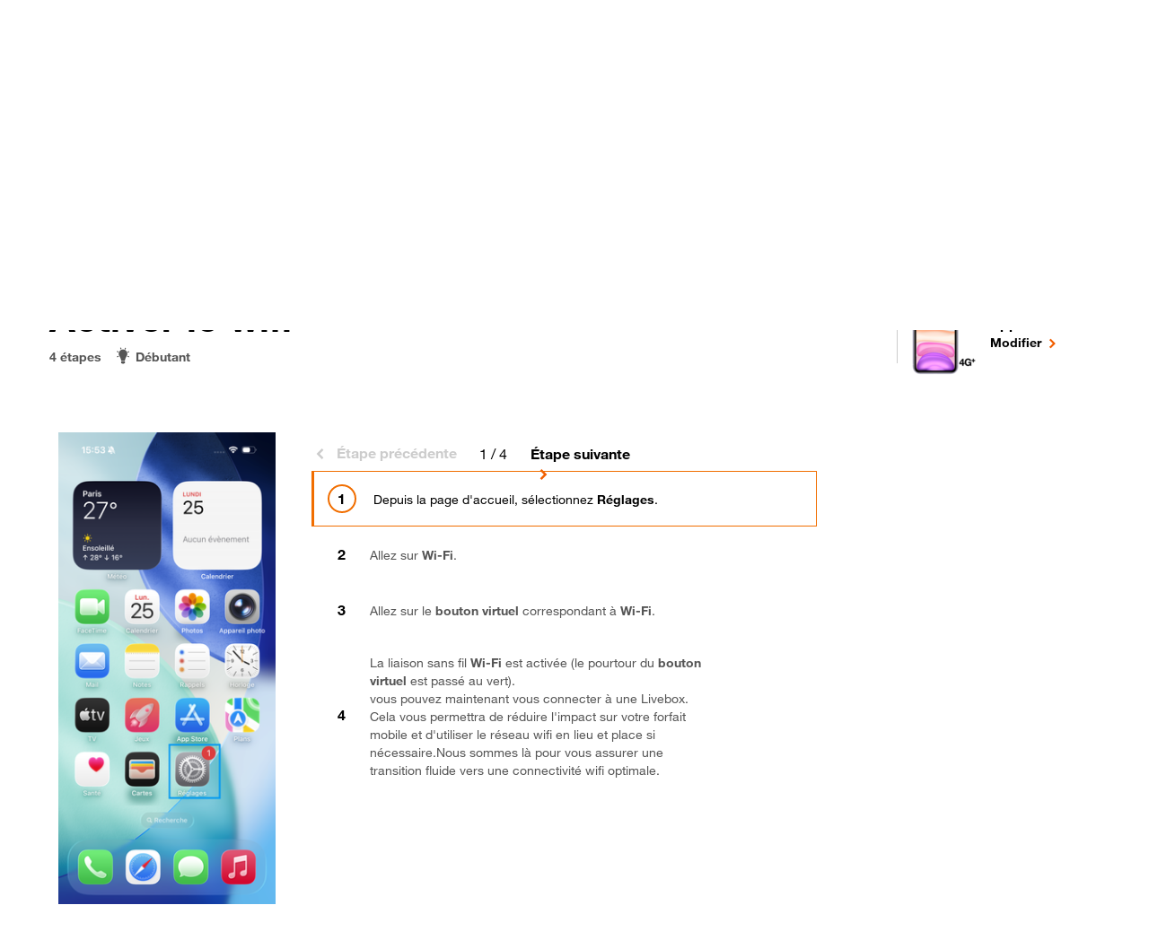

--- FILE ---
content_type: text/html; charset=UTF-8
request_url: https://assistance.orange.fr/univers-mobile/configurer/apple-iphone-11/activer-le-wifi
body_size: 6752
content:
<!DOCTYPE html>
<html lang="fr">
<head>
    <meta charset="utf-8">
    <meta name="viewport" content="width=device-width, initial-scale=1">
    <meta http-equiv="Content-Type" content="text/html; charset=utf-8">

    <style>
        #o-service {
            border-bottom: 1px inset #e4e4e4;
        }
    </style>

    
    
    <title>Tutoriel comment activer le wifi sur votre iphone sous ios 26 ? - Assistance mobile - Aide et contact Orange</title>
        <meta name="author" content="Orange France">
<meta property="fb:admins" content="100001472813666">
<meta name="twitter:card" content="summary">
<meta name="twitter:site" content="@Orange_conseil">
<meta property="og:locale" content="fr_FR">
<meta name="description" content="Apple iPhone 11 - Nous comprenons combien il est essentiel pour vous de rester connecté en toutes circonstances. Pour vous accompagner dans l'utilisation optimale de votre connexion internet, voici comment activer le Wi-Fi sur votre iPhone sous iOS 26, vous permettant ainsi de profiter d'une connexion stable sans solliciter votre forfait mobile.">
<meta property="og:title" content="Tutoriel comment activer le wifi sur votre iphone sous ios 26 ? - Assistance mobile - Aide et contact Orange">
<meta property="og:description" content="Apple iPhone 11 - Nous comprenons combien il est essentiel pour vous de rester connecté en toutes circonstances. Pour vous accompagner dans l'utilisation optimale de votre connexion internet, voici comment activer le Wi-Fi sur votre iPhone sous iOS 26, vous permettant ainsi de profiter d'une connexion stable sans solliciter votre forfait mobile.">
<meta name="og:image" content="https://frc.cdn.s.woopic.com/9.162/icons/orange/logo-assistance.jpg">
<meta name="og:url" content="https://assistance.orange.fr/">
<meta name="twitter:image" content="https://frc.cdn.s.woopic.com/9.162/icons/orange/logo-assistance.jpg">
<meta name="twitter:url" content="https://assistance.orange.fr/">
<meta name="robots" content="">
<meta name="og:site_name" content="assistance.orange.fr">
        <script>
        window.ob1V2 = 1
        document.documentElement.className = document.documentElement.className.replace('noJS', '');
        var sEnvironnment = 'PROD';
        var oUser = {"view":"desktop","OS":"Mac OS","bLoggedIn":false,"bNewMail":false,"sessionId":"6970b98abd084","username":null};
        var oApp = {"view":"desktop","OS":"Mac OS","marketType":"RES"};

        var FE_PAGE = 'p-sau-tuto';

        var oAppJsExtend = [];

        for (var sKey in oAppJsExtend) {
            oApp[sKey] = oAppJsExtend[sKey];
        }

        var bLoggedIn = typeof oApp.bLoggedIn !== 'undefined' ? oApp.bLoggedIn : 'false';
        var isSosh = "";

        window.isBrandSosh = "";

        window.crc = window.crc || {};

        if('' !== '') {
            window.jsName = ''
        }

        
        

        
        
    </script>

    
<script>
    crc.content_vars = crc.content_vars || {}
    crc.content_vars.nav = "";

            window.utag_data = {
        "univers_affichage": "assistance_contact"
    };
        window.bVisitor = "1";

    
        utag_data.oid_page = "998903";

        utag_data.nid_de_page = "469904";

    utag_data.titre_page = document.title;
    utag_data.sous_univers_contenus = "";
    utag_data.noeud_arborescence = "";
    utag_data.type_contenus = "";
    utag_data.statut_loggue = "non loggue";
    utag_data.ville_client = "";
    utag_data.code_postal_client = "";
    utag_data.portefeuille_segment = "RES";
    utag_data.portefeuille_univers = "nr";
    utag_data.portefeuille_nombre_contrats = "";
    utag_data.portefeuille_liste_contrats = "nr";
    utag_data.portefeuille_liste_equipement = "";
    utag_data.profiling_selectionne = "";
    utag_data.segment = "";
    utag_data.type_moments_vie = "";
    utag_data.critere_profiling_1 = "";
    utag_data.critere_profiling_2 = "";
    utag_data.critere_profiling_3 = "";
    utag_data.id_page = "998903";
    utag_data.perimetre_faq = "";
    utag_data.univers_contenu = "";
    utag_data.erreur_code = "";
</script>

            <link rel="apple-touch-icon-precomposed" href="https://frc.cdn.s.woopic.com/9.162/icons/mobile/apple-touch-icon-precomposed.png">
        <link rel="apple-touch-icon" sizes="57x57" href="https://frc.cdn.s.woopic.com/9.162/icons/mobile/apple-touch-icon-57x57.png">
        <link rel="apple-touch-icon" sizes="60x60" href="https://frc.cdn.s.woopic.com/9.162/icons/mobile/apple-touch-icon-60x60.png">
        <link rel="apple-touch-icon" sizes="72x72" href="https://frc.cdn.s.woopic.com/9.162/icons/mobile/apple-touch-icon-72x72.png">
        <link rel="apple-touch-icon" sizes="76x76" href="https://frc.cdn.s.woopic.com/9.162/icons/mobile/apple-touch-icon-76x76.png">
        <link rel="apple-touch-icon" sizes="114x114" href="https://frc.cdn.s.woopic.com/9.162/icons/mobile/apple-touch-icon-114x114.png">
        <link rel="apple-touch-icon" sizes="120x120" href="https://frc.cdn.s.woopic.com/9.162/icons/mobile/apple-touch-icon-120x120.png">
        <link rel="apple-touch-icon" sizes="144x144" href="https://frc.cdn.s.woopic.com/9.162/icons/mobile/apple-touch-icon-144x144.png">
        <link rel="apple-touch-icon" sizes="152x152" href="https://frc.cdn.s.woopic.com/9.162/icons/mobile/apple-touch-icon-152x152.png">
        <link rel="apple-touch-icon" sizes="180x180" href="https://frc.cdn.s.woopic.com/9.162/icons/mobile/apple-touch-icon-180x180.png">
        <link rel="icon" type="image/png" sizes="16x16" href="https://frc.cdn.s.woopic.com/9.162/icons/mobile/favicon-16x16.png">
        <link rel="icon" type="image/png" sizes="32x32" href="https://frc.cdn.s.woopic.com/9.162/icons/mobile/favicon-32x32.png">
        <link rel="icon" type="image/png" sizes="96x96" href="https://frc.cdn.s.woopic.com/9.162/icons/mobile/favicon-96x96.png">
        <link rel="icon" type="image/png" sizes="194x194" href="https://frc.cdn.s.woopic.com/9.162/icons/mobile/favicon-194x194.png">
        <link rel="icon" type="image/png" href="https://frc.cdn.s.woopic.com/9.162/icons/mobile/android-chrome-192x192.png" sizes="192x192">
        <link href="https://cdn.woopic.com/18d8339538654b1dbf96a30e92745731/images/favicon.85cec1f5b18cd3ee180b.ico?v=9.162.2" type="image/x-icon" rel="shortcuticon">
        <script>
                var o_confCommonOverload = {"OPUSMobileMode":true,"isSosh":false};
        
        var o_confCommon = {
            checkUserPassword   : false,
            genericHeaderZone : false,
            domainUrl           : 'https://assistance.orange.fr/'.concat('https://assistance.orange.fr/'.endsWith("/") ? "" : "/") ,
            domainImg           : {
                type : 'html',
                src  : '' // défini en dessous
            },
            mobile: {
                dropDownIcon: false,
                autoscroll: false
            },
            domainRef           : 'notchanged',
            useCompletion       : true,
            tracking: {
                Tealium: {
                                        idBased: true,
                                        instanceUrl : '//tags.tiqcdn.com/utag/orange/assistance/prod/utag.js',
                }
            },
            opusBmc: {
                fqdnProd : 'assistance.orange.fr',
                active : true
            },
            footer: {
                id: "footer",
                syndicationZone: true, // social bar
                sitemapZone: true
            }
        };

        o_confCommon.domainImg.src = '<h1 class="m-0 p-0 service"><a href="' + o_confCommon.domainUrl + '">' +
            o_confCommon.domainTitle + '</a></h1>';

        if (typeof o_confCommonOverload !== 'undefined') {
            for (var item in o_confCommonOverload) {
                if (o_confCommonOverload.hasOwnProperty(item) === true) {
                    o_confCommon[item] = o_confCommonOverload[item];
                }
            }
        }

        if (sEnvironnment === 'DEV' || sEnvironnment === 'REC') {
            o_confCommon.typeEnv = 'rec';
        }

                        var o_data = {
            id_tracking: "QeMRlSoK",
        };
        

        window.serverBaseUrl = 'https://assistance.orange.fr/';
        window.disableAuth = '' === '1';
        window.activateCookieContract = '1' === '1';
    </script>
                <script src="https://iz.orange.fr/$v=2;i=assistance_ligne_I1;d=1768995240;s=6bd638e5b9c87d112a5a9c9e1e82f708d68294e05b40590b863e57019d48e0fe/idzone.js?v=9.162.2"></script>
        <script src="https://c.woopic.com/libs/common/o_load_responsive.js?v=9.162.2"></script>

                <link href="https://frc.cdn.s.woopic.com/9.162/web-perf/vendor/ob1/css/orange-icons.min.css?v=9.162.2" type="text/css" rel="stylesheet">
        <link href="https://frc.cdn.s.woopic.com/9.162/web-perf/vendor/ob1/css/style.min.css?v=9.162.2" type="text/css" rel="stylesheet">
        <script src="https://frc.cdn.s.woopic.com/9.162/vendor/components/jquery/jquery.min.js?v=9.162.2"></script>
    <script src="https://frc.cdn.s.woopic.com/9.162/vendor/lib/swiper/swiper-bundle.min.js?v=9.162.2" defer=""></script>
    <script src="https://frc.cdn.s.woopic.com/9.162/vendor/popper.min.js?v=9.162.2" defer=""></script>
            <script src="https://frc.cdn.s.woopic.com/9.162/web-perf/vendor/ob1/js/ob1.bundle.min.js?v=9.162.2" defer=""></script>
        <link href="https://frc.cdn.s.woopic.com/9.162/web-perf/SAU/dist/styles.css?v=9.162.2" type="text/css" rel="stylesheet">
</head>

<body class="
    
     body-ob1
    
     
    
    ">

            <header id="o-header"></header>
    
<main>
    
    <script>
        window.satisfaction = JSON.parse('{"satIcon":"icon-Orange-Trust-Badge","satNotSatisfied":"Pas du tout satisfait","satSatisfied":"Tr\u00e8s satisfait","satText":"\u00cates-vous satisfait de l\u2019aide apport\u00e9e ?","satTitle":"Bravo ! Vous avez termin\u00e9 cette configuration","thanksIcon":"icon-tick-circle","thanksMsg":"Merci pour votre avis !"}');
        window.nextTutoLabel = "Tutoriel suivant";
        window.showPrerequisite = false;

        window.notImageSrc = ""

        window.firstPrerquisite = !!(``);
        window.isMobile = "" === 'webphone'

        window.nidTuto = 469904;
        window.oidTuto = '';

        window.activeStep = 1;
        window.thematicId = 'activer-le-wifi';
        window.nbSteps = 4;
        window.taggingGA = {"dataLinkNameMenu":"menu_tuto_sommaire","dataTargetButton":"fermer","dataTargetClose":"croix_de_fermeture","dataZoneNameMenu":"sau_configurateur_formule","linkNameButtonMenu":"menu_tuto","linkNameDisplayPre":"_affichage_prerequis","prefixZoneName":"sau_configurateur_carte","suffixButtonPre":"prerequis","suffixNextStep":"etape_suivante","suffixNextTutorial":"tutoriel_suivant","suffixOtherTutorial":"autres_tutoriels","suffixOurTutorial":"decouvrez_nos_autres_tutoriels","suffixPreviousStep":"etape_precedente","zoneNameButtonMenu":"sau_configurateur_formule"};
        window.tot = "dd";
        window.dataZoneName = 'sau_configurateur_carte_connexion';
        window.formulaId = '';
        window.reqTrackName = 'c_est_compris'
    </script>

        <div class="site-width border-bottom border-light title-sosh">
        <div class="container-fluid crc-tmsZone" data-zone-name="header" id="polarisHeader">
                        <a href="/"
               data-event-init="tag"
               data-track-name="titre"
               data-track-target="Aide et contact"
               style="text-decoration: none;"
               class="d-block h1 my-md-2  my-1">
                Aide et contact
                            </a>
                    </div>
    </div>

    <div class="site-width border-top border-light">
        <div id="mobileTutoHeader" class="container-fluid mt-1 position-relative" data-zone-name="sau_configurateur_carte_connexion">
            <div>
                                    <a href="/univers-mobile/configurer/apple-iphone-11"
                       data-event-init="tag"
                       data-track-name="activer-le-wifi_autres_tutoriels"
                       class="ob1-link-arrow back pb-1">
                        Autres tutoriels
                    </a>
                            </div>
            <div class="my-1 d-md-none">
                <span class="ob1-capsule ob1-capsule-context bg-gray2">APPLE iPhone 11</span>
            </div>
                            <h1 class="pt-0 pb-1 pb-md-0 d-none d-md-block mb-0 block-label">Activer le wifi <span class="visually-hidden"> en 4 étapes difficulté Débutant</span></h1>
                <div class="text-gray3 small align-items-center d-none d-md-flex " aria-hidden="true">
                    <div><strong aria-hidden="true">4 étapes</strong></div>
                    <div class="ms-1 d-flex align-items-center">
                            <span class="icon icon-orange-experts-expert"
                                  style="font-size: 130%; margin-right: 5px;" aria-hidden="true"></span>
                        <span aria-hidden="true"><strong>Débutant</strong></span>
                    </div>
                </div>
                        <div class="d-none d-md-block mt-2  block-tel position-absolute pe-1">
                                    <div class="mb-2 mb-lg-0 mb-lg-0 ">
                        <section class="img-center d-flex border-left border-start border-gray4 ml-1" aria-label="Choix du téléphone">
    <div id="deviceImg" class="pl-1 mr-1 me-1 ps-1">
        <img role="presentation" src="https://cdn.woopic.com/c10f167280f2414abb346a5347e1ecd9/prod/binaries/images/21357644-apple-iphone-11_g.png" alt="iPhone 11" style="max-height : 107px;" loading="lazy" onerror="this.onerror=null;this.src='https://frc.cdn.s.woopic.com/9.162/img/telephone_inconnu.png';" />
    </div>
    <div class="ml-0 ms-0 align-self-center">
        <span class="item-text clearfix" id="deviceText">
            Votre téléphone
        </span>
        <p class="led clearfix font-weight-bold fw-bold p-0 m-0">
            Apple iPhone 11
        </p>
                    <a class="o-link-arrow mt-0 p-0 selected-device-link o-link-small ob1-link-arrow ob1-link-small" data-cid="" href="/univers-mobile/selecteur-equipement/choix-tuto" data-event-init="tag" >
                <span class="sr-only visually-hidden"> pour votre Apple iPhone 11 ou </span>Modifier<span class="sr-only visually-hidden"> le téléphone sélectionné</span>
            </a>
            </div>
</section>
                    </div>
                            </div>
        </div>
        
<div class="container-fluid" id="tabletDesktopSdTuto" data-core-init="start-tuto">
    <div class="row">
        <div id="mobileBlocTuto" class="position-relative  col-12 col-lg-9">
            <div class="fade-transition d-md-none" id="tutoIntro">
    <h2 class="no-signature mb-0 pt-0">Activer le wifi</h2>
    <div class="d-flex text-gray3 small align-items-center mt-1">
        <div id="current-nbSteps" data-nbsteps="4"><strong>4 étapes</strong></div>
        <div class="ms-1 d-flex align-items-center">
            <span class="icon icon-orange-experts-expert" style="font-size: 130%; margin-right: 5px;" aria-hidden="true"></span>
            <span>
                <strong>
                                            Débutant
                                    </strong>
            </span>
        </div>
    </div>
</div>


<div id="mobileSdTuto" class="fade-transition position-relative mt-1 mt-md-0  d-md-none">
    <div class="swiper" tabindex="-1">
        <ul class="list-unstyled swiper-wrapper mb-0">
                            <li class="swiper-slide  swiper-focus disable-style-button">
                    <button class="swiper-focus disable-style-button w-100"
                            >
                        <div id="tutoStep1" class="container-fluid ps-0 pe-0">
                            <div class="d-flex justify-content-center">
                                <div class="position-relative tuto-image">
                                    <img class="instruction-image " style="max-height: 414px; margin:10px;"
                                         src="https://cdn.woopic.com/c10f167280f2414abb346a5347e1ecd9/prod/binaries/images/29329561-ios-sur-iphone-selectionnez-reglages_full-view-image.png"  alt=""/>
                                </div>
                            </div>
                            <div role="contentinfo" class="mt-1 text-start">
                                <div><strong></strong></div>
                                <div><p> Depuis la page d'accueil, sélectionnez <strong>Réglages</strong>.</p></div>
                            </div>
                                                    </div>
                    </button>
                </li>

                            <li class="swiper-slide  swiper-focus disable-style-button">
                    <button class="swiper-focus disable-style-button w-100"
                            >
                        <div id="tutoStep2" class="container-fluid ps-0 pe-0">
                            <div class="d-flex justify-content-center">
                                <div class="position-relative tuto-image">
                                    <img class="instruction-image " style="max-height: 414px; margin:10px;"
                                         src="https://cdn.woopic.com/c10f167280f2414abb346a5347e1ecd9/prod/binaries/images/29334416-ios-sur-iphone-activer-le-wifi-cliquez-sur-wifi_full-view-image.png"  alt=""/>
                                </div>
                            </div>
                            <div role="contentinfo" class="mt-1 text-start">
                                <div><strong></strong></div>
                                <div><p>Allez sur <strong>Wi-Fi</strong>.</p></div>
                            </div>
                                                    </div>
                    </button>
                </li>

                            <li class="swiper-slide  swiper-focus disable-style-button">
                    <button class="swiper-focus disable-style-button w-100"
                            >
                        <div id="tutoStep3" class="container-fluid ps-0 pe-0">
                            <div class="d-flex justify-content-center">
                                <div class="position-relative tuto-image">
                                    <img class="instruction-image " style="max-height: 414px; margin:10px;"
                                         src="https://cdn.woopic.com/c10f167280f2414abb346a5347e1ecd9/prod/binaries/images/29334216-ios-sur-iphone-activez-le-wifi_full-view-image.png"  alt=""/>
                                </div>
                            </div>
                            <div role="contentinfo" class="mt-1 text-start">
                                <div><strong></strong></div>
                                <div><p>Allez sur le <strong>bouton virtuel</strong> correspondant à <strong>Wi-Fi</strong>.</p></div>
                            </div>
                                                    </div>
                    </button>
                </li>

                            <li class="swiper-slide  swiper-focus disable-style-button">
                    <button class="swiper-focus disable-style-button w-100"
                            >
                        <div id="tutoStep4" class="container-fluid ps-0 pe-0">
                            <div class="d-flex justify-content-center">
                                <div class="position-relative tuto-image">
                                    <img class="instruction-image " style="max-height: 414px; margin:10px;"
                                         src="https://cdn.woopic.com/c10f167280f2414abb346a5347e1ecd9/prod/binaries/images/29334205-ios-sur-iphone-le-wifi-est-active_full-view-image.png"  alt=""/>
                                </div>
                            </div>
                            <div role="contentinfo" class="mt-1 text-start">
                                <div><strong></strong></div>
                                <div><p>La liaison sans fil <strong>Wi-Fi</strong> est activée (le pourtour du <strong>bouton virtuel</strong> est passé au vert).</p><p class="information">vous pouvez maintenant vous connecter à une Livebox. Cela vous permettra de réduire l'impact sur votre forfait mobile et d'utiliser le réseau wifi en lieu et place si nécessaire.Nous sommes là pour vous assurer une transition fluide vers une connectivité wifi optimale.</p></div>
                            </div>
                                                            <div class="bg-gray2 d-flex py-1 pe-1 me-2">
                                    <div class="success-icon d-flex justify-content-center" style="width:62px">
                                        <span class="icon icon-simple-mode icon-end-tuto"></span>
                                    </div>
                                    <div>
                                        <p class="lead pt-0 mb-0"><strong>Bravo ! Vous avez terminé ce tutoriel.</strong></p>
                                                                                    <a class="ob1-link-arrow ob1-link-small last-tuto"
                                               data-event-init="tag"
                                               data-track-name="activer-le-wifi_decouvrez_nos_autres_tutoriels"
                                               href="/univers-mobile/configurer/apple-iphone-11">
                                                Découvrez nos autres tutoriels
                                            </a>
                                                                            </div>
                                </div>
                                                    </div>
                    </button>
                </li>

                    </ul>
    </div>
</div>

<div id="tabletSdTuto" class="fade-transition position-relative mt-1 pb-4 d-none d-md-block ">
    <div class="d-inline-flex flex-column w-100">
        <div class="d-flex justify-content-end pe-1" style="height: 39px;" data-zone-name="sau_configurateur_carte_connexion">
            <a href="#" id="displayReqButton" class="ob1-link-icon ob1-link-icon-small d-none align-items-center" role="button"
               data-event-init="tag"
               data-track-name="activer-le-wifi_prerequis">
                <span class="icon icon-Reminders" aria-hidden="true"></span>
                <span class="ob1-link-icon-text lead font-weight-bold ms-0">Prérequis</span>
            </a>
        </div>
        <div class="d-inline-flex">

            <div class="position-relative tuto-image">
                                    <img data-count="1" class="tuto-image-item " style="margin:10px;"
                         src="https://cdn.woopic.com/c10f167280f2414abb346a5347e1ecd9/prod/binaries/images/29329561-ios-sur-iphone-selectionnez-reglages_full-view-image.png"
                         alt="Étape 1 :  Depuis la page d&#039;accueil, sélectionnez Réglages."/>
                                    <img data-count="2" class="tuto-image-item d-none" style="margin:10px;"
                         src="https://cdn.woopic.com/c10f167280f2414abb346a5347e1ecd9/prod/binaries/images/29334416-ios-sur-iphone-activer-le-wifi-cliquez-sur-wifi_full-view-image.png"
                         alt="Étape 2 : Allez sur Wi-Fi."/>
                                    <img data-count="3" class="tuto-image-item d-none" style="margin:10px;"
                         src="https://cdn.woopic.com/c10f167280f2414abb346a5347e1ecd9/prod/binaries/images/29334216-ios-sur-iphone-activez-le-wifi_full-view-image.png"
                         alt="Étape 3 : Allez sur le bouton virtuel correspondant à Wi-Fi."/>
                                    <img data-count="4" class="tuto-image-item d-none" style="margin:10px;"
                         src="https://cdn.woopic.com/c10f167280f2414abb346a5347e1ecd9/prod/binaries/images/29334205-ios-sur-iphone-le-wifi-est-active_full-view-image.png"
                         alt="Étape 4 : La liaison sans fil Wi-Fi est activée (le pourtour du bouton virtuel est passé au vert).vous pouvez maintenant vous connecter à une Livebox. Cela vous permettra de réduire l&#039;impact sur votre forfait mobile et d&#039;utiliser le réseau wifi en lieu et place si nécessaire.Nous sommes là pour vous assurer une transition fluide vers une connectivité wifi optimale."/>
                            </div>
            <div class=" ms-2 my-1 pe-1" style="flex: 1;"
                    >
                                <div id="navTutosDesktop" class="text-center d-none d-lg-block " >
    <nav aria-label="pagination des étapes">
        <ul class="pagination pagination-custom"
            data-zone-name="sau_configurateur_carte_connexion">
            <li class="page-item">
                <button class="ob1-link-arrow back page-item-link previous disabled controller-page" aria-label="Étape précédente"
                        disabled tabindex="-1"
                        data-event-init="tag-count"
                        data-index-name="paginate"
                        data-track-name="Tutoriel comment activer le wifi sur votre iphone sous ios 26 ? - Assistance mobile - Aide et contact Orange_etape_suivante_{count}"
                        data-count-index="-1"
                >
                    Étape précédente
                </button>
            </li>
            <li class="page-item ob1-page-item-counter page-item-counter-desktop controller-page" aria-label="étape actuelle">
                <span id="currentStepDesktop">1</span> / 4
            </li>
            <li class="page-item">
                <button class="ob1-link-arrow page-item-link next "  aria-disabled="false"
                        aria-label="Étape suivante"
                        data-count-index="1"
                        tabindex="-1"
                        data-index-name="paginate"
                        data-event-init="tag-count"
                        data-track-name="Tutoriel comment activer le wifi sur votre iphone sous ios 26 ? - Assistance mobile - Aide et contact Orange_etape_suivante_{count}">
                    Étape suivante
                </button>
            </li>
        </ul>
    </nav>
</div>
                <div id="scrollSteps" class="position-relative" style="overflow-y: scroll;">
                    <ol class="items-list">
                                                    <li data-count="1" class="sau-tuto-step position-relative isActive">
                                <button class="items-list-item-outer px-0 p-y-14px">
                                    <div class="items-list-item">
                                        <div class="items-number">
                                            <span class="item-icon ob1-item-step align-self-start" aria-hidden="true"></span>
                                        </div>
                                        <div class="item-container border-bottom-0 pb-0 pt-0 pe-1 min-vh-0">
                                            <div class="item-text font-weight-bold">
                                                <span><strong></strong></span>
                                                                                                    <small class="item-desc">
                                                        <p> Depuis la page d'accueil, sélectionnez <strong>Réglages</strong>.</p>
                                                    </small>
                                                                                            </div>
                                        </div>
                                    </div>
                                </button>
                            </li>
                                                    <li data-count="2" class="sau-tuto-step position-relative ">
                                <button class="items-list-item-outer px-0 p-y-14px">
                                    <div class="items-list-item">
                                        <div class="items-number">
                                            <span class="item-icon ob1-item-step align-self-start" aria-hidden="true"></span>
                                        </div>
                                        <div class="item-container border-bottom-0 pb-0 pt-0 pe-1 min-vh-0">
                                            <div class="item-text font-weight-bold">
                                                <span><strong></strong></span>
                                                                                                    <small class="item-desc">
                                                        <p>Allez sur <strong>Wi-Fi</strong>.</p>
                                                    </small>
                                                                                            </div>
                                        </div>
                                    </div>
                                </button>
                            </li>
                                                    <li data-count="3" class="sau-tuto-step position-relative ">
                                <button class="items-list-item-outer px-0 p-y-14px">
                                    <div class="items-list-item">
                                        <div class="items-number">
                                            <span class="item-icon ob1-item-step align-self-start" aria-hidden="true"></span>
                                        </div>
                                        <div class="item-container border-bottom-0 pb-0 pt-0 pe-1 min-vh-0">
                                            <div class="item-text font-weight-bold">
                                                <span><strong></strong></span>
                                                                                                    <small class="item-desc">
                                                        <p>Allez sur le <strong>bouton virtuel</strong> correspondant à <strong>Wi-Fi</strong>.</p>
                                                    </small>
                                                                                            </div>
                                        </div>
                                    </div>
                                </button>
                            </li>
                                                    <li data-count="4" class="sau-tuto-step position-relative ">
                                <button class="items-list-item-outer px-0 p-y-14px">
                                    <div class="items-list-item">
                                        <div class="items-number">
                                            <span class="item-icon ob1-item-step align-self-start" aria-hidden="true"></span>
                                        </div>
                                        <div class="item-container border-bottom-0 pb-0 pt-0 pe-1 min-vh-0">
                                            <div class="item-text font-weight-bold">
                                                <span><strong></strong></span>
                                                                                                    <small class="item-desc">
                                                        <p>La liaison sans fil <strong>Wi-Fi</strong> est activée (le pourtour du <strong>bouton virtuel</strong> est passé au vert).</p><p class="information">vous pouvez maintenant vous connecter à une Livebox. Cela vous permettra de réduire l'impact sur votre forfait mobile et d'utiliser le réseau wifi en lieu et place si nécessaire.Nous sommes là pour vous assurer une transition fluide vers une connectivité wifi optimale.</p>
                                                    </small>
                                                                                            </div>
                                        </div>
                                    </div>
                                </button>
                            </li>
                                            </ol>
                    <div id="successStep" tabindex="-1" class="fade-transition bg-gray2 d-flex py-1 pe-1 mt-2 me-2">
                        <div class="success-icon d-flex justify-content-center" style="width:62px;">
                            <span class="icon icon-simple-mode icon-end-tuto"></span>
                        </div>
                        <div>
                            <p class="lead pt-0 mb-0"><strong>Bravo ! Vous avez terminé ce tutoriel.</strong></p>
                                                            <a class="ob1-link-arrow ob1-link-small last-tuto"
                                   data-track-name="activer-le-wifi_decouvrez_nos_autres_tutoriels"
                                   data-event-init="tag"
                                   tabindex="-1"
                                   href="/univers-mobile/configurer/apple-iphone-11">
                                    Découvrez nos autres tutoriels
                                </a>
                                                    </div>
                    </div>
                    <div style="height: 164px"></div>
                </div>
                          </div>
        </div>
    </div>
</div>
<script>
    window.hasPrerequisite = false;
</script>
        </div>
            </div>
</div>


<div id="navTutosMobile"
     class="fade-transition position-fixed bg-white d-lg-none 
            d-block"
     style="width: 100vw">
    <div class="progressbar mt-0">
        <progress max="4" value="1"></progress>
    </div>
    <div class="position-relative">
        <nav aria-label="pagination des étapes">
            <div class="pagination crc-tmsZone"
                 data-zone-name="sau_configurateur_carte_connexion">
                <div class="page-item disabled">
                    <button class="page-link previous" tabindex="-1"
                            aria-label="Précédent"
                            data-count-index="-1"
                            data-index-name="paginate"
                            data-event-init="tag-count"
                            data-track-name="activer_le_wifi_etape_precedente_1"></button>
                </div>
                <div class="page-item ob1-page-item-counter page-item-counter-mobile  lead mx-2" aria-label="étape actuelle"><span
                            id="currentStep">1</span> / 4</div>
                <div class="page-item ms-0 ">
                    <button class="page-link next" aria-label="Suivant"
                            data-count-index="1"
                            tabindex="-1"
                            data-index-name="paginate"
                            data-event-init="tag-count"
                            data-track-name="activer_le_wifi_etape_suivante_{count}"></button>
                </div>
            </div>
        </nav>
            </div>
</div>

        
    </div>
</main>

    <footer id="oecs__footer-container" class="bg-white footerPage">
        <div id="footer"></div>
    </footer>

<script>
    head.ready(function () {
        o_footer();
    });
</script>
<script src="https://frc.cdn.s.woopic.com/9.162/web-perf/SAU/dist/bundle.js" async></script>
</body>
</html>


--- FILE ---
content_type: text/css; charset=utf-8
request_url: https://frc.cdn.s.woopic.com/9.162/web-perf/vendor/ob1/css/orange-icons.min.css?v=9.162.2
body_size: 9626
content:
@charset "UTF-8";.icon-livebox-s::before{content:"\ece2"}.icon-5g-plus::before{content:"\ece1"}.icon-Add::before{content:"\e916"}.icon-icon-laptop-multimedia-buying::before{content:"\ece0"}.icon-charger-availability::before{content:"\ecde"}.icon-charger-availability-off::before{content:"\ecdf"}.icon-wifi-repeater::before{content:"\ecdd"}.icon-info-alt::before{content:"\ecdc"}.icon-error-severe::before{content:"\e9d7"}.icon-info::before{content:"\ea1d"}.icon-tick-circle::before{content:"\eb3d"}.icon-Warning-important::before{content:"\eb69"}.icon-goto-gauche::before{content:"\ecda"}.icon-goto-droite::before{content:"\ecdb"}.icon-qr-code-reader::before{content:"\ecd5"}.icon-livebox-6::before{content:"\ecd6"}.icon-livebox-5::before{content:"\ecd7"}.icon-livebox-4::before{content:"\ecd8"}.icon-fibre::before{content:"\ecd9"}.icon-trafic-cone::before{content:"\ecd4"}.icon-canal-plus::before{content:"\ecd3"}.icon-Engagements-On-1::before{content:"\ecd2"}.icon-active-tick-wired::before{content:"\ecd0"}.icon-past-tick-wired::before{content:"\ecd1"}.icon-video-record::before{content:"\eccf"}.icon-wifi-off::before{content:"\ecce"}.icon-maison-protegee-v2::before{content:"\eccd"}.icon-add-button::before{content:"\eccc"}.icon-10::before{content:"\eccb"}.icon-12::before{content:"\ecc7"}.icon-16::before{content:"\ecc8"}.icon-18::before{content:"\ecca"}.icon-sim-change::before{content:"\ecc5"}.icon-mobile-diagnostic::before{content:"\ecc6"}.icon-paramount::before{content:"\ecc4"}.icon-hand-shake::before{content:"\eca9"}.icon-tel-sim::before{content:"\ecc3"}.icon-no-SIM-E::before{content:"\ecc2"}.icon-transfer-SIM-E::before{content:"\ecc1"}.icon-add-option::before{content:"\ecc9"}.icon-portability::before{content:"\ecbf"}.icon-four-x-credit-card::before{content:"\ecc0"}.icon-refund::before{content:"\e401"}.icon-heart-advantages::before{content:"󬨐"}.icon-call-centre::before{content:"\e400"}.icon-multimedia-buying::before{content:"\eca7"}.icon-esim-gsma::before{content:"\eca6"}.icon-contact::before{content:"\ec9d"}.icon-smart-device-network::before{content:"\ec9c"}.icon-co-2::before{content:"\ec9b"}.icon-add-contract::before{content:"\ec98"}.icon-device-laptop-progress::before{content:"\ec9a"}.icon-noter-app::before{content:"\ec97"}.icon-configuration-contrat::before{content:"\ec99"}.icon-netflix::before{content:"\ec95"}.icon-ocs::before{content:"\ec96"}.icon-iban::before{content:"\ec93"}.icon-cle-internet::before{content:"\ec8d"}.icon-contrat-resilie::before{content:"\ec8e"}.icon-logo::before{content:"\ec8f"}.icon-maison-protegee::before{content:"\ec90"}.icon-pack-internet-mobile::before{content:"\ec91"}.icon-parnasse::before{content:"\ec92"}.icon-fixe-faq::before{content:"\ec89"}.icon-push-from-mobile::before{content:"\ec88"}.icon-cyber-shield::before{content:"\ec87"}.icon-favourite-number::before{content:"\ec30"}.icon-mobile-connect::before{content:"\ec85"}.icon-France::before{content:"\ebcb"}.icon-reload-button::before{content:"\eb74"}.icon-maison-connectee::before{content:"\eaaa"}.icon-checkbox-indetermine::before{content:"\e904"}.icon-checkbox-non::before{content:"\e905"}.icon-checkbox-oui::before{content:"\e906"}.icon-radio-button-non::before{content:"\e907"}.icon-radio-button-oui::before{content:"\e908"}.icon-calendar-21::before{content:"\ec86"}.icon-number-1-full::before{content:"\ecab"}.icon-number-1-wired::before{content:"\ecac"}.icon-number-2-full::before{content:"\ecad"}.icon-number-2-wired::before{content:"\ecae"}.icon-number-3-full::before{content:"\ecaf"}.icon-number-3-wired::before{content:"\ecb1"}.icon-number-4-full::before{content:"\ecb2"}.icon-number-4-wired::before{content:"\ecb3"}.icon-number-5-full::before{content:"\ecb4"}.icon-number-5-wired::before{content:"\ecb5"}.icon-number-6-full::before{content:"\ecb6"}.icon-number-6-wired::before{content:"\ecb7"}.icon-number-7-full::before{content:"\ecb8"}.icon-number-7-wired::before{content:"\ecba"}.icon-number-8-full::before{content:"\ecbb"}.icon-number-8-wired::before{content:"\ecbc"}.icon-number-9-full::before{content:"\ecbd"}.icon-number-9-wired::before{content:"\ecbe"}.icon-Djingo::before{content:"\ebb7"}.icon-orange-info::before{content:"\eca8"}.icon-graph-column-chart::before{content:"\eca5"}.icon-checkbox-indetermine-bold::before{content:"\eca0"}.icon-checkbox-non-bold::before{content:"\eca1"}.icon-checkbox-oui-bold::before{content:"\eca2"}.icon-radio-button-non-bold::before{content:"\eca3"}.icon-radio-button-oui-bold::before{content:"\eca4"}.icon-2g::before{content:"\ec8a"}.icon-5g::before{content:"\ec8b"}.icon-bills-stats::before{content:"\ebd3"}.icon-first::before{content:"\ebd4"}.icon-Fixedline-to-mobile::before{content:"\ebd5"}.icon-Flashlight::before{content:"\ebd6"}.icon-Flexible-Storage-secure::before{content:"\ebd7"}.icon-Flybox::before{content:"\ebd8"}.icon-Folder-custom::before{content:"\ebd9"}.icon-Food-and-Entertainment::before{content:"\ebda"}.icon-Funeral-services::before{content:"\ebdb"}.icon-Funny::before{content:"\ebdc"}.icon-Futher-education::before{content:"\ebdd"}.icon-Gatekeeper::before{content:"\ebde"}.icon-Gateway::before{content:"\ebdf"}.icon-Gateway-universal::before{content:"\ebe0"}.icon-Gateway-video::before{content:"\ebe1"}.icon-Gateway-voice::before{content:"\ebe2"}.icon-Gathering::before{content:"\ebe3"}.icon-Gears::before{content:"\ebe4"}.icon-Gyro::before{content:"\ebe5"}.icon-Hacker::before{content:"\ebe6"}.icon-Hammer::before{content:"\ebe7"}.icon-Hand-up::before{content:"\ebe8"}.icon-Hard-drive::before{content:"\ebe9"}.icon-Healthcare::before{content:"\ebea"}.icon-Hide::before{content:"\ebeb"}.icon-Home-appliance::before{content:"\ebec"}.icon-Home-phone::before{content:"\ebed"}.icon-Ice-cream::before{content:"\ebee"}.icon-ID-card::before{content:"\ebef"}.icon-Info-guide::before{content:"\ebf0"}.icon-Infra-red::before{content:"\ebf1"}.icon-inside::before{content:"\ebf2"}.icon-Invita-y-Ahorra::before{content:"\ebf3"}.icon-Invoice-dollar::before{content:"\ebf4"}.icon-Invoice-e::before{content:"\ebf5"}.icon-Invoice-euro::before{content:"\ebf6"}.icon-Invoices-euro::before{content:"\ebf7"}.icon-Invoice-sterling::before{content:"\ebf8"}.icon-Key::before{content:"\ebf9"}.icon-Keypad-dialler::before{content:"\ebfa"}.icon-Key-skeleton::before{content:"\ebfb"}.icon-Kids-in-Touch::before{content:"\ebfc"}.icon-Le-Vote::before{content:"\ebfd"}.icon-Live-button::before{content:"\ebfe"}.icon-Live-cam::before{content:"\ebff"}.icon-Livechat::before{content:"\ec00"}.icon-Live-Homescreen::before{content:"\ec01"}.icon-Machine-to-Machine::before{content:"\ec02"}.icon-Magazine::before{content:"\ec03"}.icon-Mahali::before{content:"\ec04"}.icon-MCU-telepresence::before{content:"\ec05"}.icon-Media::before{content:"\ec06"}.icon-Merge-call::before{content:"\ec07"}.icon-Message-audio::before{content:"\ec08"}.icon-Message-download1::before{content:"\ec09"}.icon-Military::before{content:"\ec0a"}.icon-mobile-breakage::before{content:"\ec0b"}.icon-Mobile-payment::before{content:"\ec0c"}.icon-mobile-stolen::before{content:"\ec0d"}.icon-Mobile-to-fixedline::before{content:"\ec0e"}.icon-Modular::before{content:"\ec0f"}.icon-Money-box::before{content:"\ec10"}.icon-Motion::before{content:"\ec11"}.icon-Motion-Detection::before{content:"\ec12"}.icon-Motion-fitness::before{content:"\ec13"}.icon-Multi-tool::before{content:"\ec14"}.icon-Music::before{content:"\ec15"}.icon-My-accessible-contact::before{content:"\ec16"}.icon-My-calls::before{content:"\ec17"}.icon-My-skills::before{content:"\ec18"}.icon-My-vacation::before{content:"\ec19"}.icon-Night-vision::before{content:"\ec1a"}.icon-Optical-amplifier::before{content:"\ec1b"}.icon-Optical-transport::before{content:"\ec1c"}.icon-Orange-Assistant2::before{content:"\ec1d"}.icon-Orange-Cloud-Phone::before{content:"\ec1e"}.icon-Orange-Consumer-Cloud::before{content:"\ec1f"}.icon-Orange-Dialler-0::before{content:"\ec20"}.icon-Orange-Gestures::before{content:"\ec21"}.icon-Orange-Homescreen::before{content:"\ec22"}.icon-Orange-network-certified::before{content:"\ec23"}.icon-Orange-Photo::before{content:"\ec24"}.icon-Orange-Signa::before{content:"\ec25"}.icon-Orange-Trust-Badge::before{content:"\ec26"}.icon-Orange-VR-Experience::before{content:"\ec27"}.icon-Orange-World::before{content:"\ec28"}.icon-Outside::before{content:"\ec29"}.icon-Package-services::before{content:"\ec2a"}.icon-Parents-space::before{content:"\ec2b"}.icon-Payment-card::before{content:"\ec2c"}.icon-PBX::before{content:"\ec2d"}.icon-Personal-hotspot::before{content:"\ec2e"}.icon-Pet::before{content:"\ec2f"}.icon-Pohoda-festival-logo::before{content:"\ec31"}.icon-Power-connectivity::before{content:"\ec32"}.icon-Pull-from-Mobile::before{content:"\ec33"}.icon-Push-to-Mobile::before{content:"\ec34"}.icon-Radar::before{content:"\ec35"}.icon-Reduction::before{content:"\ec36"}.icon-Religious-Donation::before{content:"\ec37"}.icon-Reminders::before{content:"\ec38"}.icon-reschedulle::before{content:"\ec39"}.icon-Resolution::before{content:"\ec3a"}.icon-Restricted::before{content:"\ec3b"}.icon-Ring-back-tone::before{content:"\ec3c"}.icon-rio::before{content:"\ec3d"}.icon-Router::before{content:"\ec3e"}.icon-Safety::before{content:"\ec3f"}.icon-Satallite::before{content:"\ec40"}.icon-Save::before{content:"\ec41"}.icon-Secure-cloud::before{content:"\ec42"}.icon-Server-call-manager::before{content:"\ec43"}.icon-Server-tower::before{content:"\ec44"}.icon-Server-video-call::before{content:"\ec45"}.icon-service-24::before{content:"\ec46"}.icon-Session-enter::before{content:"\ec47"}.icon-Session-exit::before{content:"\ec48"}.icon-Sign-language::before{content:"\ec49"}.icon-SIM-E::before{content:"\ec4a"}.icon-SIM-E-Livebox::before{content:"\ec4b"}.icon-SIM-E-Multi::before{content:"\ec4c"}.icon-SIM--E-Multi-Livebox::before{content:"\ec4d"}.icon-SIM-Livebox::before{content:"\ec4e"}.icon-SIM-Multi-Livebox::before{content:"\ec4f"}.icon-Siren::before{content:"\ec50"}.icon-Size::before{content:"\ec51"}.icon-Smart-car::before{content:"\ec52"}.icon-Solar-connectivity::before{content:"\ec53"}.icon-Solar-electricity::before{content:"\ec54"}.icon-Solar-energy::before{content:"\ec55"}.icon-Solar-Home-Kit::before{content:"\ec56"}.icon-Solar-panel::before{content:"\ec57"}.icon-Solar-power::before{content:"\ec58"}.icon-Solar-TV-Kit::before{content:"\ec59"}.icon-Sort-by::before{content:"\ec5a"}.icon-Speech-recognition::before{content:"\ec5b"}.icon-Split-call::before{content:"\ec5c"}.icon-Star-favourite-empty::before{content:"\ec5d"}.icon-Start-over::before{content:"\ec5e"}.icon-Statistics::before{content:"\ec5f"}.icon-Suitcase::before{content:"\ec60"}.icon-Sun::before{content:"\ec61"}.icon-Sunglasses::before{content:"\ec62"}.icon-Switch::before{content:"\ec63"}.icon-Switch-multilayer::before{content:"\ec64"}.icon-Switch-stack::before{content:"\ec65"}.icon-Tag::before{content:"\ec66"}.icon-Teaming-call::before{content:"\ec67"}.icon-Teaming-communication::before{content:"\ec68"}.icon-Teaming-desk::before{content:"\ec69"}.icon-Team-meeting::before{content:"\ec6a"}.icon-Temperature-indoors::before{content:"\ec6b"}.icon-Temperature-outside::before{content:"\ec6c"}.icon-Ticket::before{content:"\ec6d"}.icon-Tickets::before{content:"\ec6e"}.icon-Token-management::before{content:"\ec6f"}.icon-Tolerence::before{content:"\ec70"}.icon-Tools::before{content:"\ec71"}.icon-Top-up-card-Euro::before{content:"\ec72"}.icon-Top-up-Mobile::before{content:"\ec73"}.icon-Touch-ID::before{content:"\ec74"}.icon-Train::before{content:"\ec75"}.icon-Transfer-data::before{content:"\ec76"}.icon-Transfers::before{content:"\ec77"}.icon-User-manual::before{content:"\ec78"}.icon-VoWiFi::before{content:"\ec79"}.icon-VR-360::before{content:"\ec7a"}.icon-VR-headset::before{content:"\ec7b"}.icon-WAN-optimisation-engine::before{content:"\ec7c"}.icon-Water::before{content:"\ec7d"}.icon-Weather::before{content:"\ec7e"}.icon-Wedding::before{content:"\ec7f"}.icon-Who-s-Calling-Me::before{content:"\ec80"}.icon-Widget1::before{content:"\ec81"}.icon-WiFi-Home::before{content:"\ec82"}.icon-WLAN-controller::before{content:"\ec83"}.icon-WTP::before{content:"\ec84"}.icon-frame-connectivity::before{content:"\eb78"}.icon-frame-my-customers::before{content:"\eb79"}.icon-frame-performance::before{content:"\eb7a"}.icon-frame-security::before{content:"\eb7b"}.icon-frame-teamwork::before{content:"\eb7c"}.icon-popout-connectivity::before{content:"\eb7d"}.icon-popout-my-customers::before{content:"\eb7e"}.icon-popout-performance::before{content:"\eb7f"}.icon-popout-security::before{content:"\eb80"}.icon-popout-teamwork::before{content:"\eb81"}.icon-popout-tech::before{content:"\e634"}.icon-frame-care::before{content:"\e640"}.icon-frame-family::before{content:"\e637"}.icon-frame-fun::before{content:"\e638"}.icon-frame-home::before{content:"\e639"}.icon-frame-money::before{content:"\e63a"}.icon-frame-on-the-move::before{content:"\e63b"}.icon-frame-tariff::before{content:"\e63c"}.icon-frame-tech::before{content:"\e63d"}.icon-frame-wellbeing::before{content:"\e63e"}.icon-frame-work::before{content:"\e63f"}.icon-popout-care::before{content:"\e62d"}.icon-popout-family::before{content:"\e62e"}.icon-popout-fun::before{content:"\e62f"}.icon-popout-home::before{content:"\e630"}.icon-popout-money::before{content:"\e631"}.icon-popout-on-the-move::before{content:"\e632"}.icon-popout-tariff::before{content:"\e633"}.icon-popout-wellbeing::before{content:"\e635"}.icon-popout-work::before{content:"\e636"}.icon-euro-full::before{content:"\ebcc"}.icon-femtocell::before{content:"\ebcd"}.icon-livebox-box::before{content:"\ebce"}.icon-Orange-TV-Play::before{content:"\ebcf"}.icon-phone-fund-euro::before{content:"\ebd0"}.icon-user-unknown::before{content:"\ebd1"}.icon-voucher-tag::before{content:"\ebd2"}.icon-G-Mega-Hunt::before{content:"\eb82"}.icon-Access-point::before{content:"\eb83"}.icon-Adventure::before{content:"\eb84"}.icon-Africa::before{content:"\eb85"}.icon-Airbox::before{content:"\eb86"}.icon-Air-time::before{content:"\eb87"}.icon-Appility::before{content:"\eb88"}.icon-Augmented-Reality::before{content:"\eb89"}.icon-Beauty::before{content:"\eb8a"}.icon-Birth::before{content:"\eb8b"}.icon-Bon-Plan::before{content:"\eb8c"}.icon-Book::before{content:"\eb8d"}.icon-Book-audio::before{content:"\eb8e"}.icon-Book-childrens::before{content:"\eb8f"}.icon-Book-download-2::before{content:"\eb90"}.icon-Briefcase::before{content:"\eb91"}.icon-Brightness::before{content:"\eb92"}.icon-Business-advisor::before{content:"\eb93"}.icon-Business-lounge::before{content:"\eb94"}.icon-Cafe::before{content:"\eb95"}.icon-Calendar-event-info::before{content:"\eb96"}.icon-Calendar-latest::before{content:"\eb97"}.icon-Calendar-no-access::before{content:"\eb98"}.icon-Calendar-time::before{content:"\eb99"}.icon-Call-invite::before{content:"\eb9a"}.icon-Call-settings::before{content:"\eb9b"}.icon-Car-location::before{content:"\eb9c"}.icon-Car-locked::before{content:"\eb9d"}.icon-Car-route::before{content:"\eb9e"}.icon-Car-SOS-call::before{content:"\eb9f"}.icon-Car-status::before{content:"\eba0"}.icon-Car-WiFi::before{content:"\eba1"}.icon-C-est-ici::before{content:"\eba2"}.icon-Chatbot::before{content:"\eba3"}.icon-Clock-white::before{content:"\eba4"}.icon-Cloud-connect::before{content:"\eba5"}.icon-Cloud-connectivity::before{content:"\eba6"}.icon-Comic-french::before{content:"\eba7"}.icon-Comments-edit::before{content:"\eba8"}.icon-Conecta::before{content:"\eba9"}.icon-Connected-car::before{content:"\ebaa"}.icon-Content-streaming-server::before{content:"\ebab"}.icon-Contrast::before{content:"\ebac"}.icon-Cooking-pot::before{content:"\ebad"}.icon-Country-transfer::before{content:"\ebae"}.icon-Coupon::before{content:"\ebaf"}.icon-Curency-CFA::before{content:"\ebb0"}.icon-Data-Analytics::before{content:"\ebb1"}.icon-Database::before{content:"\ebb2"}.icon-Data-centre::before{content:"\ebb3"}.icon-Desk-phone::before{content:"\ebb4"}.icon-Desktop-app::before{content:"\ebb5"}.icon-Device-laptop-setting::before{content:"\ebb6"}.icon-Donations::before{content:"\ebb8"}.icon-Download-file::before{content:"\ebb9"}.icon-Drive::before{content:"\ebba"}.icon-DSLAM::before{content:"\ebbb"}.icon-Education::before{content:"\ebbc"}.icon-Ellomi::before{content:"\ebbd"}.icon-End-Reject-call::before{content:"\ebbe"}.icon-ether-channel::before{content:"\ebbf"}.icon-Euro::before{content:"\ebc0"}.icon-Exit::before{content:"\ebc1"}.icon-Face::before{content:"\ebc2"}.icon-Face-ID::before{content:"\ebc3"}.icon-Family-Go::before{content:"\ebc4"}.icon-Family-space::before{content:"\ebc5"}.icon-Feather::before{content:"\ebc6"}.icon-File-RIB::before{content:"\ebc7"}.icon-File-XML::before{content:"\ebc8"}.icon-Film::before{content:"\ebc9"}.icon-Fingerprint::before{content:"\ebca"}.icon-checkbox-tick::before{content:"\eb77"}.icon-2for1cinematicket::before{content:"\e900"}.icon-3g::before{content:"\e901"}.icon-4g::before{content:"\e902"}.icon-4g-cam::before{content:"\e903"}.icon-4g-plus::before{content:"\e909"}.icon-4G-Cam-Compact::before{content:"\e90a"}.icon-1013-Reseau::before{content:"\e90b"}.icon-about-event::before{content:"\e90c"}.icon-Accessability::before{content:"\e90d"}.icon-accessibility-cognition::before{content:"\e90e"}.icon-accessibility-dexterity::before{content:"\e90f"}.icon-accessibility-hearing::before{content:"\e910"}.icon-accessibility-mobility::before{content:"\e911"}.icon-accessibility-speech::before{content:"\e912"}.icon-accessibility-vision::before{content:"\e913"}.icon-accessory-headphones::before{content:"\e914"}.icon-accessory-shop::before{content:"\e915"}.icon-add-more::before{content:"\e917"}.icon-Add-person::before{content:"\e918"}.icon-address-book::before{content:"\e919"}.icon-administrator::before{content:"\e91a"}.icon-Adultcode::before{content:"\e91b"}.icon-Adult::before{content:"\e91c"}.icon-advertising::before{content:"\e91d"}.icon-aeroplane::before{content:"\e91e"}.icon-Age-rating-3::before{content:"\e91f"}.icon-Age-rating-4::before{content:"\e920"}.icon-Age-rating-7::before{content:"\e921"}.icon-Age-rating-9::before{content:"\e922"}.icon-Age-rating-12::before{content:"\e923"}.icon-Age-rating-16::before{content:"\e924"}.icon-Age-rating-17::before{content:"\e925"}.icon-Age-rating-18::before{content:"\e926"}.icon-age-rating-mono-3::before{content:"\e927"}.icon-age-rating-mono-4::before{content:"\e928"}.icon-age-rating-mono-7::before{content:"\e929"}.icon-age-rating-mono-9::before{content:"\e92a"}.icon-age-rating-mono-12::before{content:"\e92b"}.icon-age-rating-mono-16::before{content:"\e92c"}.icon-age-rating-mono-17::before{content:"\e92d"}.icon-age-rating-mono-18::before{content:"\e92e"}.icon-agriculture::before{content:"\e92f"}.icon-airbox-auto::before{content:"\e930"}.icon-alarm-clock::before{content:"\e931"}.icon-alarm-off::before{content:"\e932"}.icon-Alias-numbers::before{content:"\e933"}.icon-all-channels::before{content:"\e934"}.icon-antenna::before{content:"\e935"}.icon-anti-spam::before{content:"\e936"}.icon-antivirus::before{content:"\e937"}.icon-Apartment-building::before{content:"\e938"}.icon-Apps::before{content:"\e939"}.icon-Apps-disabled::before{content:"\e93a"}.icon-Archive::before{content:"\e93b"}.icon-arrow-down::before{content:"\e93c"}.icon-arrow-up::before{content:"\e93d"}.icon-arrow-next::before{content:"\e93e"}.icon-arrow-previous::before{content:"\e93f"}.icon-Art::before{content:"\e940"}.icon-assistance::before{content:"\e941"}.icon-attachment::before{content:"\e942"}.icon-Auditorium::before{content:"\e943"}.icon-avatar::before{content:"\e944"}.icon-Baby::before{content:"\e945"}.icon-backup::before{content:"\e946"}.icon-banking::before{content:"\e947"}.icon-battery-1-bar::before{content:"\e948"}.icon-battery-2-bar::before{content:"\e949"}.icon-battery-charging::before{content:"\e94a"}.icon-battery-empty::before{content:"\e94b"}.icon-battery-full::before{content:"\e94c"}.icon-battery-full-2::before{content:"\e94d"}.icon-Betting::before{content:"\e94e"}.icon-bill-euro::before{content:"\e94f"}.icon-billboard::before{content:"\e950"}.icon-birthday::before{content:"\e951"}.icon-bluetooth::before{content:"\e952"}.icon-Book-award::before{content:"\e953"}.icon-book-download::before{content:"\e954"}.icon-bookmark::before{content:"\e955"}.icon-bookmark-smart::before{content:"\e956"}.icon-Boxes::before{content:"\e957"}.icon-broadcast::before{content:"\e958"}.icon-burst-mode::before{content:"\e959"}.icon-Business-everywhere::before{content:"\e95a"}.icon-business-invoices::before{content:"\e95b"}.icon-business-lounge::before{content:"\e95c"}.icon-business-telephonie::before{content:"\e95d"}.icon-buy::before{content:"\e95e"}.icon-buy-back-euro::before{content:"\e95f"}.icon-buzz::before{content:"\e960"}.icon-Calculator::before{content:"\e961"}.icon-calendaralarm::before{content:"\e962"}.icon-calendar-30::before{content:"\e963"}.icon-calendar-day::before{content:"\e964"}.icon-Calendar-fixtures-results::before{content:"\e965"}.icon-Calendar-football-match::before{content:"\e966"}.icon-calendar-month::before{content:"\e967"}.icon-calendar-week::before{content:"\e968"}.icon-call::before{content:"\e969"}.icon-call-forward::before{content:"\e96a"}.icon-call-invite::before{content:"\e96b"}.icon-call-log::before{content:"\e96c"}.icon-camera::before{content:"\e96d"}.icon-Car-park::before{content:"\e96e"}.icon-Car-pooling::before{content:"\e96f"}.icon-Casting::before{content:"\e970"}.icon-Categories::before{content:"\e971"}.icon-CD::before{content:"\e972"}.icon-change-wallpaper::before{content:"\e973"}.icon-Change-wallpaper-1::before{content:"\e974"}.icon-charger::before{content:"\e975"}.icon-check-your-balance::before{content:"\e976"}.icon-Child::before{content:"\e977"}.icon-child-protection::before{content:"\e978"}.icon-Children-channel::before{content:"\e979"}.icon-cineday-silhouette::before{content:"\e97a"}.icon-clock::before{content:"\e97b"}.icon-cloud-backup::before{content:"\e97c"}.icon-Coat-hanger::before{content:"\e97d"}.icon-Collective-class-training::before{content:"\e97e"}.icon-Colour-Call::before{content:"\e97f"}.icon-Comedy-channel::before{content:"\e980"}.icon-Comic::before{content:"\e981"}.icon-Comments::before{content:"\e982"}.icon-commercial-representitive::before{content:"\e983"}.icon-community-sms::before{content:"\e984"}.icon-Concierge-bell::before{content:"\e985"}.icon-conference-call::before{content:"\e986"}.icon-connected-object::before{content:"\e987"}.icon-connection::before{content:"\e988"}.icon-construction::before{content:"\e989"}.icon-contact-card::before{content:"\e98a"}.icon-control-centre::before{content:"\e98b"}.icon-control-mydata::before{content:"\e98c"}.icon-copy::before{content:"\e98d"}.icon-Courier::before{content:"\e98e"}.icon-CPU::before{content:"\e98f"}.icon-crane::before{content:"\e990"}.icon-Crop::before{content:"\e991"}.icon-Currency-brazilian-real::before{content:"\e992"}.icon-currency-converter::before{content:"\e993"}.icon-Currency-dollar::before{content:"\e994"}.icon-currency-euro::before{content:"\e995"}.icon-Currency-sterling::before{content:"\e996"}.icon-Currency-yen::before{content:"\e997"}.icon-data-protection::before{content:"\e998"}.icon-data-services::before{content:"\e999"}.icon-decoder::before{content:"\e99a"}.icon-Decrease-test-size::before{content:"\e99b"}.icon-Defibrillator::before{content:"\e99c"}.icon-device-desktop-computer::before{content:"\e99e"}.icon-device-desktop-computer-connected::before{content:"\e99f"}.icon-device-fixed-line-phone::before{content:"\e9a0"}.icon-device-laptop-computer::before{content:"\e9a1"}.icon-device-laptop-computer-connected::before{content:"\e9a2"}.icon-device-smart-phone::before{content:"\e9a3"}.icon-device-status::before{content:"\e9a4"}.icon-device-tablet::before{content:"\e9a5"}.icon-device-tablet-connected::before{content:"\e9a6"}.icon-device-tv::before{content:"\e9a7"}.icon-device-connected-printer::before{content:"\e9a8"}.icon-device-manager::before{content:"\e9a9"}.icon-device-managment-express::before{content:"\e9aa"}.icon-dialler::before{content:"\e9ab"}.icon-Digital-frame::before{content:"\e9ac"}.icon-disable-apps::before{content:"\e9ad"}.icon-Discovery-offer::before{content:"\e9ae"}.icon-Discussion-author::before{content:"\e9af"}.icon-Discussion-more::before{content:"\e9b0"}.icon-Doctor::before{content:"\e9b1"}.icon-Doctors-bag::before{content:"\e9b2"}.icon-Doctors-communicating::before{content:"\e9b3"}.icon-Document-compose::before{content:"\e9b4"}.icon-document-stack::before{content:"\e9b5"}.icon-document-word::before{content:"\e9b6"}.icon-document-zip::before{content:"\e9b7"}.icon-Documentary::before{content:"\e9b8"}.icon-done-modifier::before{content:"\e9b9"}.icon-download::before{content:"\e9ba"}.icon-draft::before{content:"\e9bb"}.icon-dual-sim-packaging::before{content:"\e9bc"}.icon-easy-internet::before{content:"\e9bd"}.icon-ebook::before{content:"\e9be"}.icon-Eco-mode::before{content:"\e9bf"}.icon-edashboard::before{content:"\e9c0"}.icon-edit-draft::before{content:"\e9c1"}.icon-edit-email::before{content:"\e9c2"}.icon-edit-image::before{content:"\e9c3"}.icon-Elderly-person::before{content:"\e9c4"}.icon-electric-car::before{content:"\e9c5"}.icon-electric-car-charging::before{content:"\e9c6"}.icon-electricity-provider::before{content:"\e9c7"}.icon-elevator::before{content:"\e9c8"}.icon-email::before{content:"\e9c9"}.icon-email-forwarded::before{content:"\e9ca"}.icon-Email-replied::before{content:"\e9cb"}.icon-emap::before{content:"\e9cc"}.icon-emergency-firemen::before{content:"\e9cd"}.icon-emergency-police::before{content:"\e9ce"}.icon-emergency-sos::before{content:"\e9cf"}.icon-emergency-service::before{content:"\e9d0"}.icon-employees-1::before{content:"\e9d1"}.icon-Empty-trash::before{content:"\e9d2"}.icon-End-call::before{content:"\e9d3"}.icon-Entertainment-channel::before{content:"\e9d4"}.icon-epg::before{content:"\e9d5"}.icon-erase::before{content:"\e9d6"}.icon-Ethenet::before{content:"\e9d8"}.icon-event-agenda::before{content:"\e9d9"}.icon-event-organiser::before{content:"\e9da"}.icon-event-speaker::before{content:"\e9db"}.icon-Excel::before{content:"\e9dc"}.icon-Expand-screen::before{content:"\e9dd"}.icon-expert::before{content:"\e9de"}.icon-external-drive::before{content:"\e9df"}.icon-Factory::before{content:"\e9e0"}.icon-family-place::before{content:"\e9e1"}.icon-Fast-delivery::before{content:"\e9e2"}.icon-Favorite-music::before{content:"\e9e3"}.icon-favourite::before{content:"\e9e4"}.icon-Featured::before{content:"\e9e5"}.icon-filter::before{content:"\e9e6"}.icon-Filter-effects::before{content:"\e9e7"}.icon-finance::before{content:"\e9e8"}.icon-fire::before{content:"\e9e9"}.icon-Fire-extinguisher::before{content:"\e9ea"}.icon-Firewall::before{content:"\e9eb"}.icon-flexible-storage::before{content:"\e9ec"}.icon-folder-camera::before{content:"\e9ed"}.icon-folder-document::before{content:"\e9ee"}.icon-folder-favourite::before{content:"\e9ef"}.icon-folder-sd::before{content:"\e9f0"}.icon-football::before{content:"\e9f1"}.icon-Football-match::before{content:"\e9f2"}.icon-Football-quiz::before{content:"\e9f3"}.icon-Forward::before{content:"\e9f4"}.icon-Forward-curved-arrow::before{content:"\e9f5"}.icon-forward-the-number::before{content:"\e9f6"}.icon-free-tag::before{content:"\e9f7"}.icon-Free-up-space::before{content:"\e9f8"}.icon-front-end-dashboard::before{content:"\e9f9"}.icon-Full-screen-view::before{content:"\e9fa"}.icon-Gallery::before{content:"\e9fb"}.icon-games::before{content:"\e9fc"}.icon-Gas-tank::before{content:"\e9fd"}.icon-gaugecapacity::before{content:"\e9fe"}.icon-gauge-counter::before{content:"\e9ff"}.icon-gauge-rate::before{content:"\ea00"}.icon-gauge-mon-reseau::before{content:"\ea01"}.icon-generic-document::before{content:"\ea02"}.icon-geolocation::before{content:"\ea03"}.icon-hands-free::before{content:"\ea04"}.icon-HDMI-Card::before{content:"\ea05"}.icon-health::before{content:"\ea06"}.icon-health-monitor::before{content:"\ea07"}.icon-Health-patient::before{content:"\ea08"}.icon-Heart-rate::before{content:"\ea09"}.icon-Heartbeats::before{content:"\ea0a"}.icon-help-guide::before{content:"\ea0b"}.icon-history::before{content:"\ea0c"}.icon-home::before{content:"\ea0d"}.icon-Home-1::before{content:"\ea0e"}.icon-home-alarm::before{content:"\ea0f"}.icon-Homelive::before{content:"\ea10"}.icon-homescreen::before{content:"\ea11"}.icon-Horoscopes::before{content:"\ea12"}.icon-hospital::before{content:"\ea13"}.icon-hotel::before{content:"\ea14"}.icon-Hourglass::before{content:"\ea15"}.icon-Im-driving::before{content:"\ea16"}.icon-image::before{content:"\ea17"}.icon-image-file::before{content:"\ea18"}.icon-improvement::before{content:"\ea19"}.icon-inbox::before{content:"\ea1a"}.icon-Incoming-call-curved-arrow::before{content:"\ea1b"}.icon-Increase-test-size::before{content:"\ea1c"}.icon-Information-data::before{content:"\ea1e"}.icon-internationaltv::before{content:"\ea1f"}.icon-international-globe::before{content:"\ea20"}.icon-internet::before{content:"\ea21"}.icon-internet-browser::before{content:"\ea22"}.icon-Internet-security-desktop::before{content:"\ea23"}.icon-Internet-security-mobile::before{content:"\ea24"}.icon-Internet-security-password::before{content:"\ea25"}.icon-Internet-security-server::before{content:"\ea26"}.icon-internet-usage::before{content:"\ea27"}.icon-Interventions::before{content:"\ea28"}.icon-IT-infrastructure::before{content:"\ea29"}.icon-keeper::before{content:"\ea2a"}.icon-keyboard::before{content:"\ea2b"}.icon-Keypad::before{content:"\ea2c"}.icon-La-Cle::before{content:"\ea2d"}.icon-Language::before{content:"\ea2e"}.icon-Latest::before{content:"\ea2f"}.icon-Le-Bloc::before{content:"\ea30"}.icon-Leave-session::before{content:"\ea31"}.icon-lightbulb-sh::before{content:"\ea32"}.icon-ligue-1::before{content:"\ea33"}.icon-Link::before{content:"\ea34"}.icon-live::before{content:"\ea35"}.icon-livebox::before{content:"\ea36"}.icon-livebox-info::before{content:"\ea37"}.icon-livebox-phone::before{content:"\ea38"}.icon-location-pin-compass::before{content:"\ea39"}.icon-lock::before{content:"\ea3a"}.icon-Lock-screen-settings::before{content:"\ea3b"}.icon-logistics::before{content:"\ea3c"}.icon-logout::before{content:"\ea3d"}.icon-Maintenance-man::before{content:"\ea3e"}.icon-manage-android::before{content:"\ea3f"}.icon-managing-equipment::before{content:"\ea40"}.icon-Map::before{content:"\ea41"}.icon-map-pin::before{content:"\ea42"}.icon-Medal::before{content:"\ea43"}.icon-Medical-app::before{content:"\ea44"}.icon-Medical-app-phone::before{content:"\ea45"}.icon-medical-chart::before{content:"\ea46"}.icon-Medical-files::before{content:"\ea47"}.icon-menu::before{content:"\ea48"}.icon-Message-download::before{content:"\ea49"}.icon-messaging::before{content:"\ea4a"}.icon-messaging-compose-sms::before{content:"\ea4b"}.icon-messaging-unified::before{content:"\ea4c"}.icon-messaging-untitled-compose::before{content:"\ea4d"}.icon-microphone::before{content:"\ea4e"}.icon-Microscope::before{content:"\ea4f"}.icon-mini-games::before{content:"\ea50"}.icon-mirroring::before{content:"\ea51"}.icon-Missed-call-boxed-arrow::before{content:"\ea52"}.icon-Missed-call-curved-arrow::before{content:"\ea53"}.icon-mobile-applications::before{content:"\ea54"}.icon-Mobile-backup-restore::before{content:"\ea55"}.icon-mobile-box::before{content:"\ea56"}.icon-mobile-data-toggle::before{content:"\ea57"}.icon-mobile-insurance::before{content:"\ea58"}.icon-mobile-network-coverage::before{content:"\ea59"}.icon-mobile-security::before{content:"\ea5a"}.icon-mobile-setup::before{content:"\ea5b"}.icon-Modem::before{content:"\ea5c"}.icon-modifier-add::before{content:"\ea5d"}.icon-Modifier-delete::before{content:"\ea5e"}.icon-Modifier-favorite::before{content:"\ea5f"}.icon-modifier-new::before{content:"\ea60"}.icon-modifier-no-access::before{content:"\ea61"}.icon-modifier-synchro::before{content:"\ea62"}.icon-modifier-upload::before{content:"\ea63"}.icon-modifier-wizard::before{content:"\ea64"}.icon-Modifier-download::before{content:"\ea65"}.icon-mon-reseau::before{content:"\ea66"}.icon-money::before{content:"\ea67"}.icon-More-dots::before{content:"\ea68"}.icon-move-to-folder::before{content:"\ea69"}.icon-multi-sim::before{content:"\ea6a"}.icon-multiple-timezone::before{content:"\ea6b"}.icon-Music-artist::before{content:"\ea6c"}.icon-music-file::before{content:"\ea6d"}.icon-Music-genre::before{content:"\ea6e"}.icon-music-player::before{content:"\ea6f"}.icon-Mute-microphone::before{content:"\ea70"}.icon-my-account::before{content:"\ea71"}.icon-my-bill-uk::before{content:"\ea72"}.icon-my-boutique::before{content:"\ea73"}.icon-my-essential::before{content:"\ea74"}.icon-my-essential-tablet::before{content:"\ea75"}.icon-my-livebox::before{content:"\ea76"}.icon-my-media::before{content:"\ea77"}.icon-My-Office-Phone::before{content:"\ea78"}.icon-my-orange::before{content:"\ea79"}.icon-my-plug::before{content:"\ea7a"}.icon-my-services::before{content:"\ea7b"}.icon-my-travels::before{content:"\ea7c"}.icon-Nature::before{content:"\ea7d"}.icon-Network-add::before{content:"\ea7e"}.icon-Network-livebox::before{content:"\ea7f"}.icon-networks::before{content:"\ea80"}.icon-new::before{content:"\ea81"}.icon-newspaper::before{content:"\ea82"}.icon-nfc::before{content:"\ea83"}.icon-NFC-tag::before{content:"\ea84"}.icon-no-sim::before{content:"\ea85"}.icon-Notification::before{content:"\ea86"}.icon-Notification-Bell::before{content:"\ea87"}.icon-nouveau-contract-social::before{content:"\ea88"}.icon-numero-unique::before{content:"\ea89"}.icon-office::before{content:"\ea8a"}.icon-oil-and-gas::before{content:"\ea8b"}.icon-On-board-unit::before{content:"\ea8c"}.icon-online-help::before{content:"\ea8d"}.icon-orangewallet::before{content:"\ea8e"}.icon-orange-assistant::before{content:"\ea8f"}.icon-orange-cash::before{content:"\ea90"}.icon-orange-corporate::before{content:"\ea91"}.icon-Orange-Detente::before{content:"\ea92"}.icon-orange-events::before{content:"\ea93"}.icon-Orange-Experts-Class-Training::before{content:"\ea94"}.icon-Orange-Experts-Copy-Keep::before{content:"\ea95"}.icon-orange-experts-expert::before{content:"\ea96"}.icon-orange-experts-insurance::before{content:"\ea97"}.icon-Orange-Experts-One2One-Coach::before{content:"\ea98"}.icon-orange-experts-orange-business-consultant::before{content:"\ea99"}.icon-orange-experts-orange-startup-smartphone::before{content:"\ea9a"}.icon-orange-experts-recycle::before{content:"\ea9b"}.icon-orange-experts-repair::before{content:"\ea9c"}.icon-orange-experts-tranquil::before{content:"\ea9d"}.icon-Orange-Football-Club::before{content:"\ea9e"}.icon-orange-foundation::before{content:"\ea9f"}.icon-Orange-garden::before{content:"\eaa0"}.icon-orange-gesture::before{content:"\eaa1"}.icon-orange-jobs::before{content:"\eaa2"}.icon-orange-messenger::before{content:"\eaa3"}.icon-Orange-Messenger-1::before{content:"\eaa4"}.icon-orange-money::before{content:"\eaa5"}.icon-orange-Photography::before{content:"\eaa6"}.icon-orange-pro::before{content:"\eaa7"}.icon-orange-protect::before{content:"\eaa8"}.icon-orange-radio::before{content:"\eaa9"}.icon-Orange-rewards::before{content:"\eaab"}.icon-Orange-security-suite::before{content:"\eaac"}.icon-orange-travel::before{content:"\eaad"}.icon-orange-tv::before{content:"\eaae"}.icon-orange-wallet::before{content:"\eaaf"}.icon-orange-wifi::before{content:"\eab0"}.icon-Orange-Guest::before{content:"\eab1"}.icon-organisation::before{content:"\eab2"}.icon-outbox::before{content:"\eab3"}.icon-outdoor-sports-mountain-biking::before{content:"\eab4"}.icon-outdoor-sports-skiing::before{content:"\eab5"}.icon-Package::before{content:"\eab6"}.icon-Package-content::before{content:"\eab7"}.icon-parabole-tv::before{content:"\eab8"}.icon-parental-control::before{content:"\eab9"}.icon-Parrasol::before{content:"\eaba"}.icon-pass-video::before{content:"\eabb"}.icon-Pause::before{content:"\eabc"}.icon-Payment-euro::before{content:"\eabd"}.icon-pda-device::before{content:"\eabe"}.icon-pdf-file::before{content:"\eabf"}.icon-Pencil::before{content:"\eac0"}.icon-personal-smartphone-trainer::before{content:"\eac1"}.icon-phone-advisor::before{content:"\eac2"}.icon-phone-fund::before{content:"\eac3"}.icon-phone-protection::before{content:"\eac4"}.icon-Photo-dialer::before{content:"\eac5"}.icon-picture-messaging::before{content:"\eac6"}.icon-Pills::before{content:"\eac7"}.icon-pioneering::before{content:"\eac8"}.icon-Play::before{content:"\eac9"}.icon-play-and-win::before{content:"\eaca"}.icon-playmode-random::before{content:"\eacb"}.icon-polls::before{content:"\eacc"}.icon-portfolio::before{content:"\eacd"}.icon-POS-payment::before{content:"\eace"}.icon-power::before{content:"\eacf"}.icon-powerpoint-file::before{content:"\ead0"}.icon-presentation::before{content:"\ead1"}.icon-previous::before{content:"\ead2"}.icon-printer::before{content:"\ead3"}.icon-profileringtone::before{content:"\ead4"}.icon-public-transport::before{content:"\ead5"}.icon-publish::before{content:"\ead6"}.icon-Quirky-stories::before{content:"\ead7"}.icon-Quiz::before{content:"\ead8"}.icon-Radiography::before{content:"\ead9"}.icon-ratings-stars::before{content:"\eada"}.icon-Real-time::before{content:"\eadb"}.icon-recommend::before{content:"\eadc"}.icon-record::before{content:"\eadd"}.icon-Record-1::before{content:"\eade"}.icon-recycle-device::before{content:"\eadf"}.icon-Redo::before{content:"\eae0"}.icon-relationship::before{content:"\eae1"}.icon-reload::before{content:"\eae2"}.icon-remote-control::before{content:"\eae3"}.icon-Remote-control-1::before{content:"\eae4"}.icon-remove-modifier::before{content:"\eae5"}.icon-Replay-boxed-arrow::before{content:"\eae6"}.icon-Reply-boxed-arrow::before{content:"\eae7"}.icon-Reply-curved-arrow::before{content:"\eae8"}.icon-report::before{content:"\eae9"}.icon-responsible::before{content:"\eaea"}.icon-Restaurant::before{content:"\eaeb"}.icon-restore-to-phone::before{content:"\eaec"}.icon-Restrictied-content::before{content:"\eaed"}.icon-rewards::before{content:"\eaee"}.icon-ringtones::before{content:"\eaef"}.icon-running::before{content:"\eaf0"}.icon-Scales::before{content:"\eaf1"}.icon-scan-ticket::before{content:"\eaf2"}.icon-School::before{content:"\eaf3"}.icon-Science::before{content:"\eaf4"}.icon-Scissors::before{content:"\eaf5"}.icon-sd-card::before{content:"\eaf6"}.icon-SD-card-1::before{content:"\eaf7"}.icon-search::before{content:"\eaf8"}.icon-Send::before{content:"\eaf9"}.icon-Send-to-person::before{content:"\eafa"}.icon-Server::before{content:"\eafb"}.icon-servers::before{content:"\eafc"}.icon-settings::before{content:"\eafd"}.icon-setup-and-repair::before{content:"\eafe"}.icon-setup-and-repair-cog::before{content:"\eaff"}.icon-setup-internet::before{content:"\eb00"}.icon-share::before{content:"\eb01"}.icon-Share-wifi::before{content:"\eb02"}.icon-shipping::before{content:"\eb03"}.icon-Shop::before{content:"\eb04"}.icon-shop-pin::before{content:"\eb05"}.icon-shop-subscriptions::before{content:"\eb06"}.icon-Shopping::before{content:"\eb07"}.icon-Show-front-back-camera::before{content:"\eb08"}.icon-Shower::before{content:"\eb09"}.icon-showroom-mobile-pro::before{content:"\eb0a"}.icon-signal-1-5::before{content:"\eb0b"}.icon-signal-2-5::before{content:"\eb0c"}.icon-signal-3-5::before{content:"\eb0d"}.icon-signal-4-5::before{content:"\eb0e"}.icon-signal-5-5::before{content:"\eb0f"}.icon-signal-boost::before{content:"\eb10"}.icon-Silent::before{content:"\eb11"}.icon-sim::before{content:"\eb12"}.icon-simple-mode::before{content:"\eb13"}.icon-Simplicity::before{content:"\eb14"}.icon-Skip-backward::before{content:"\eb15"}.icon-Skip-forward::before{content:"\eb16"}.icon-Sleep::before{content:"\eb17"}.icon-Smart-electric-meter::before{content:"\eb18"}.icon-Smart-heating-switch::before{content:"\eb19"}.icon-smart-home::before{content:"\eb1a"}.icon-smart-lightswitch::before{content:"\eb1b"}.icon-smart-powerstation::before{content:"\eb1c"}.icon-Smart-Sensor::before{content:"\eb1d"}.icon-smart-tap::before{content:"\eb1e"}.icon-smart-watch::before{content:"\eb1f"}.icon-social-network::before{content:"\eb20"}.icon-software-update::before{content:"\eb21"}.icon-Sport-channel::before{content:"\eb22"}.icon-Start-services::before{content:"\eb23"}.icon-startup-wizard::before{content:"\eb24"}.icon-stocks::before{content:"\eb25"}.icon-stop-secret::before{content:"\eb26"}.icon-Stop-video::before{content:"\eb27"}.icon-Storage-cloud::before{content:"\eb28"}.icon-store-locator::before{content:"\eb29"}.icon-Street::before{content:"\eb2a"}.icon-Stretcher::before{content:"\eb2b"}.icon-subscription-package::before{content:"\eb2c"}.icon-Sudoku::before{content:"\eb2d"}.icon-support::before{content:"\eb2e"}.icon-surveillance-camera::before{content:"\eb2f"}.icon-Syncronise::before{content:"\eb30"}.icon-target-location::before{content:"\eb31"}.icon-tarif::before{content:"\eb32"}.icon-tariff::before{content:"\eb33"}.icon-task-list::before{content:"\eb34"}.icon-Taxi::before{content:"\eb35"}.icon-team-connect::before{content:"\eb36"}.icon-temperature::before{content:"\eb37"}.icon-terms-conditions::before{content:"\eb38"}.icon-text-alerts::before{content:"\eb39"}.icon-Thumb-down::before{content:"\eb3a"}.icon-Thumb-up::before{content:"\eb3b"}.icon-tick::before{content:"\eb3c"}.icon-tickets::before{content:"\eb3e"}.icon-Top-10::before{content:"\eb3f"}.icon-top-up-dollar::before{content:"\eb40"}.icon-top-up-euro::before{content:"\eb41"}.icon-top-up-uk-bank::before{content:"\eb42"}.icon-touch-screen::before{content:"\eb43"}.icon-town::before{content:"\eb44"}.icon-townhall::before{content:"\eb45"}.icon-track-your-delivery::before{content:"\eb46"}.icon-track-your-order::before{content:"\eb47"}.icon-Trading::before{content:"\eb48"}.icon-trash::before{content:"\eb49"}.icon-tv-plus::before{content:"\eb4a"}.icon-TV-series::before{content:"\eb4b"}.icon-Undo::before{content:"\eb4c"}.icon-unique::before{content:"\eb4d"}.icon-unknown-file::before{content:"\eb4e"}.icon-unlimited-calls::before{content:"\eb4f"}.icon-unlocked::before{content:"\eb50"}.icon-Unmissable::before{content:"\eb51"}.icon-upload::before{content:"\eb52"}.icon-USB::before{content:"\eb53"}.icon-usb-key::before{content:"\eb54"}.icon-Value::before{content:"\eb55"}.icon-vehicle::before{content:"\eb56"}.icon-video::before{content:"\eb57"}.icon-video-file::before{content:"\eb58"}.icon-video-phone::before{content:"\eb59"}.icon-video-meeting2::before{content:"\eb5a"}.icon-Vinyl::before{content:"\eb5b"}.icon-vip-contact::before{content:"\eb5c"}.icon-virtual-gamepad::before{content:"\eb5d"}.icon-visual-voicemail::before{content:"\eb5e"}.icon-vod-portrait::before{content:"\eb5f"}.icon-volte::before{content:"\eb60"}.icon-volume-high::before{content:"\eb61"}.icon-volume-low::before{content:"\eb62"}.icon-volume-mid::before{content:"\eb63"}.icon-volume-none::before{content:"\eb64"}.icon-vowifi::before{content:"\eb65"}.icon-vvm-message-read-full::before{content:"\eb66"}.icon-Warehouse::before{content:"\eb67"}.icon-Warningimportant::before{content:"\eb68"}.icon-web-cam::before{content:"\eb6a"}.icon-web-fax-widget::before{content:"\eb6b"}.icon-Wholesale-retail::before{content:"\eb6c"}.icon-Widget::before{content:"\eb6d"}.icon-widget-tour::before{content:"\eb6e"}.icon-wifi::before{content:"\eb6f"}.icon-wifi-0::before{content:"\eb70"}.icon-wifi-1::before{content:"\eb71"}.icon-wifi-2::before{content:"\eb72"}.icon-wps-pairing::before{content:"\eb73"}.icon-zoom-in::before{content:"\eb75"}.icon-zoom-out::before{content:"\eb76"}.icon-less::before{content:"\ecb0"}.icon-standby::before{content:"\ecaa"}.icon-sim-activate::before{content:"\ecb9"}.icon-delete::before{content:"\e99d"}.icon-change-tv-set-top-box::before{content:"\ec9e"}.icon-tv-multi-room::before{content:"\ec9f"}.icon-thunder::before{content:"\ec94"}.icon-service-8::before{content:"\ec8c"}@font-face{font-family:icon-orange;font-style:normal;font-weight:400;src:url("../fonts/icon-orange.woff2") format("woff2"),url("../fonts/icon-orange.woff") format("woff")}[class*=" icon-"],[class^=icon-]{speak:none;font-style:normal;font-weight:400;font-variant:normal;line-height:1;text-transform:none;-webkit-font-smoothing:antialiased;-moz-osx-font-smoothing:grayscale}[class*=" icon-"]::after,[class*=" icon-"]::before,[class^=icon-]::after,[class^=icon-]::before{font-family:icon-orange,sans-serif!important}
/*# sourceMappingURL=orange-icons.min.css.map */